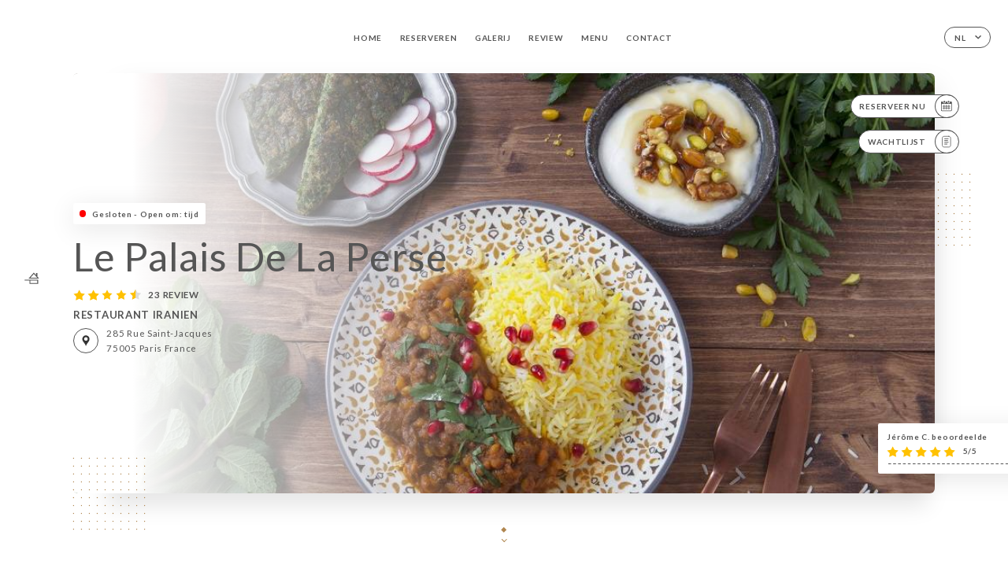

--- FILE ---
content_type: text/html; charset=UTF-8
request_url: https://lepalaisdelaperse.fr/nl
body_size: 6785
content:
<!DOCTYPE html>
<html lang="nl">
    <head>
        <meta charset="utf-8">
        <meta name="viewport" content="width=device-width, initial-scale=1, maximum-scale=1">
        <meta name="csrf-token" content="IcpCiJpHNZYp3dxjSXfCjFsBzc117ZQ85fMyFLMn">
                    <link rel="apple-touch-icon" sizes="180x180" href="https://lepalaisdelaperse.fr/favicons/apple-touch-icon.png">
            <link rel="icon" type="image/png" sizes="32x32" href="https://lepalaisdelaperse.fr/favicons/favicon-32x32.png">
            <link rel="icon" type="image/png" sizes="16x16" href="https://lepalaisdelaperse.fr/favicons/favicon-16x16.png">
        
        <title>LE PALAIS DE LA PERSE I Site officiel, réservez en ligne </title>

        <!-- Styles -->
        <link rel="stylesheet" href="/css/app.css?id=a8b8dbdca731fb5ec49396010164a31c">

        <!-- Scripts -->
        <script src="/js/app.js?id=4b66e7ca790acdb9758e3604730f7198" defer></script>       

        
    </head>
    <body>
        <div class="container white">
            <div class="main-section">
        <!-- Adding #header__navigation -->
<div class="header-contain ">
    <button type="button" class="burger-menu" id="burger_menu">
        <span class="burger-circle">
            <span class="burger-bars">
                <span class="first-bar"></span>
                <span class="second-bar"></span>
                <span class="third-bar"></span>
            </span>
        </span>
        <div class="menu-text">menu</div>
    </button>
    <div class="lang">
        <span class="btn-primary">
            <span class="text">
                nl
            </span>
            <span class="icon">
                <i class="ic ic-arrow-down"></i>
            </span>
        </span>
    
        <div class="lang_contain drop-flag">
    <div class="blur_lang"></div>
    <div class="lang_container ">
        <a href="#" class="close">
            <i class="ic ic-close"></i>
        </a>
        <div class="header_lang">
            <img src="/svg/shapes/language_illu.svg" alt="">
            <p>Selecteer je taal:</p>
        </div>
        <ul>
                                                                                                                                                                                                                                                                                                                                                                    <li>
                        <a class="active" href="/nl/">
                            <i class="flag flag-nl"></i>
                            <span>Nederlands</span>
                            <i class="ic ic_check_lang"></i>
                        </a>
                    </li>
                                                                                                                
                                                <li>
                        <a href="/fr/">
                            <i class="flag flag-fr"></i>
                            <span>Frans</span>
                        </a>
                    </li>
                                                                <li>
                        <a href="/en/">
                            <i class="flag flag-en"></i>
                            <span>Engels</span>
                        </a>
                    </li>
                                                                <li>
                        <a href="/es/">
                            <i class="flag flag-es"></i>
                            <span>Spaans</span>
                        </a>
                    </li>
                                                                <li>
                        <a href="/ca/">
                            <i class="flag flag-ca"></i>
                            <span>Catalaans</span>
                        </a>
                    </li>
                                                                <li>
                        <a href="/it/">
                            <i class="flag flag-it"></i>
                            <span>Italiaans</span>
                        </a>
                    </li>
                                                                <li>
                        <a href="/de/">
                            <i class="flag flag-de"></i>
                            <span>Duits</span>
                        </a>
                    </li>
                                                                <li>
                        <a href="/pt/">
                            <i class="flag flag-pt"></i>
                            <span>Portugees</span>
                        </a>
                    </li>
                                                                <li>
                        <a href="/zh/">
                            <i class="flag flag-zh"></i>
                            <span>简体中文 (Chinees)</span>
                        </a>
                    </li>
                                                                <li>
                        <a href="/ja/">
                            <i class="flag flag-ja"></i>
                            <span>Japans</span>
                        </a>
                    </li>
                                                                <li>
                        <a href="/ru/">
                            <i class="flag flag-ru"></i>
                            <span>Russisch</span>
                        </a>
                    </li>
                                                                <li>
                        <a href="/ar/">
                            <i class="flag flag-ar"></i>
                            <span>Arabisch</span>
                        </a>
                    </li>
                                                                                            <li>
                        <a href="/ko/">
                            <i class="flag flag-ko"></i>
                            <span>한국어 (Koreaans)</span>
                        </a>
                    </li>
                                                                <li>
                        <a href="/cs/">
                            <i class="flag flag-cs"></i>
                            <span>Tsjechisch</span>
                        </a>
                    </li>
                                                                <li>
                        <a href="/el/">
                            <i class="flag flag-el"></i>
                            <span>Grieks</span>
                        </a>
                    </li>
                                    </ul>
    </div>
</div>
    
    </div>
    <div class="blur-main-menu"></div>
    <section class="menu-bar">
        <div class="row">
            <span class="menu-close" id="menu_close"></span>
            <header>
                <!-- Header Menu navigation -->
                <div class="menu-overlay-mobile">
                    <div class="pattern-1 pattern-top pattern"></div>
                    <div class="pattern-1 pattern-bottom pattern"></div>
                    <!-- Social Media Links -->
                    <div class="social-networks">
                                            </div>
                    <!-- Social Media Links -->
                </div>
                <!-- Header Menu navigation -->
                <div class="header__menu-right">
                    <div class=" menu__items">
                        <ul class="menu">
                                                                                                <li><a href="https://lepalaisdelaperse.fr/nl" class=" link">Home</a></li>
                                                                                                                                            <li><a href="https://lepalaisdelaperse.fr/nl/booking" class=" link">Reserveren</a></li>
                                                                                                            
                                                                    
                                                                                                <li><a href="https://lepalaisdelaperse.fr/nl/gallery" class=" link">Galerij</a></li>
                                                                                                    
                                                                                                <li><a href="https://lepalaisdelaperse.fr/nl/opinions" class=" link">Review</a></li>
                                                                                                    
                                                                                                <li><a href="https://lepalaisdelaperse.fr/nl/services" class=" link">Menu</a></li>
                                                                                                    
                                                                                                <li><a href="https://lepalaisdelaperse.fr/nl/contact" class=" link">Contact</a></li>
                                                                                                    
                                                    </ul>
                    </div>
                </div>
                <!-- Header Menu navigation -->
            </header>
        </div>
    </section>
    <!-- End #header__navigation -->
</div>
        <!-- Top Main Page Section -->
        <div class="scroll-section">
            <!-- See more Button scroll -->            
        </div>        
        <!-- Square Pattern -->
        <div class="pattern-1 pattern-left pattern"></div>
        <div class="pattern-1 pattern-right pattern"></div>
        <!-- Square Pattern -->
        <main style="background-image: url(https://uniiti.com/images/shops/slides/5114dbf043d96ebc8c7022972dd364b7d286993a.jpeg)">
            <section>
                            <div class="filter"></div>
                
                <!-- Social Media Links -->
                <div class="social-networks">
                                                                                    <i class="bd bd-faitmaison" title="Fait Maison"></i>
                                    </div>
                <!-- Social Media Links -->

                <!-- Voir sur la carte Button -->
                <div class="main-top vnoir-rvs">
                    <div class="header__menu-left">
                                                    <div class="menu__btns">
                                <a href="https://lepalaisdelaperse.fr/nl/booking" class="btn-primary">
                                    <span class="text">
                                        Reserveer nu
                                    </span>
                                    <span class="icon">
                                        <i class="ic ic-calendar"></i>
                                    </span>
                                </a>
                            </div>
                                                                                                                        <div class="menu__btns">
                            <a href="#" data-slug="le-palais-de-la-perse" data-lang="nl" class="btn-primary waitlistBtn">
                                <span class="text">
                                    Wachtlijst
                                </span>
                                <span class="icon">
                                    <i class="ic ic-waitlis"></i>
                                </span>
                            </a>
                            <div class="blur_lang"></div>
                            <div class="headerMenuLeftOpen ">
                                <a href="#" class="close">
                                    <i class="ic ic-close"></i>
                                </a>
                                <div class="content waitlistIframe">

                                </div>
                            </div>
                        </div>
                                            </div>
                </div>
                <!-- Voir sur la carte Button -->                
    
                <!-- Content of Top main page -->
                <div class="main-middle middle_homepage">
                    <div class="block-status">
                        <span class="status closed"></span>
                        <p>Gesloten - Open om: tijd</p>
                    </div>
                    <div class="mobile-pattern pattern-1"></div>
                    <div class="block-headline">
                                                    <h1 class="desktop-logo">
                                Le Palais De La Perse
                            </h1>
                                                <!-- Review -->
                                                <div class="avis">
                            <a href="https://lepalaisdelaperse.fr/nl/opinions" class="stars">
                                                                                                            
                                        <i class="fa fa-star"></i>
                                                                                                                                                
                                        <i class="fa fa-star"></i>
                                                                                                                                                
                                        <i class="fa fa-star"></i>
                                                                                                                                                
                                        <i class="fa fa-star"></i>
                                                                                                                                                
                                        <i class="fa fa-star-half"></i>
                                                                                                    <span class=""> 23 Review</span>
                            </a>
                        </div>
                        <h3>
                            RESTAURANT IRANIEN
                        </h3>
                        <div class="address-carte">
                            <div class="carte">
                                                            <a href="https://www.google.com/maps/place/?q=place_id:ChIJVVVJmcFx5kcRSynyuZLrjtA" class="btn-primary" target="_blank">
                                    <span class="icon">
                                        <i class="ic ic-map"></i>
                                    </span>
                                </a>
                                <a href="https://www.google.com/maps/place/?q=place_id:ChIJVVVJmcFx5kcRSynyuZLrjtA" class="link_add" target="_blank">
                                                                            <span>285 Rue Saint-Jacques</span>
                                        <span>75005 Paris France</span>
                                                                    </a>
                                                        </div>
                        </div>
                    </div>
                    <div class="badges">
                        <!-- Social Media Links -->
                        <div class="social-networks mobile-social">
                                                    </div>
                                                                            <i class="bd bd-faitmaison" title="Fait Maison"></i>
                                             </div>
                </div>
                <!-- Content of Top main page -->
                                <!-- Review Block -->
                <div class="main-bottom">
                    <div class="block-avis">
                        <div class="link-arrow">
                            <a href="https://lepalaisdelaperse.fr/nl/opinions">
                                <i class="ic ic-arrow-right"></i>
                            </a>
                        </div>
                        <p class="avis-name">
                            Jérôme C. beoordeelde
                        </p>
                        <!-- Review -->
                                                <div class="avis">
                            <a href="https://lepalaisdelaperse.fr/nl/opinions" class="stars">
                                                                                                            
                                        <i class="fa fa-star"></i>
                                                                                                                                                
                                        <i class="fa fa-star"></i>
                                                                                                                                                
                                        <i class="fa fa-star"></i>
                                                                                                                                                
                                        <i class="fa fa-star"></i>
                                                                                                                                                
                                        <i class="fa fa-star"></i>
                                                                                                    <span> 5/5</span>
                            </a>
                        </div>
                                            </div>
                </div>
                <!-- Review Block -->
                            </section>
        </main>
        <div class="scroll-section">
            <!-- See more Button scroll -->
            <a href="#scroll" type="button" class="see-more">
                <span class="square"></span>
                <span class="arrow"></span>
            </a>
            <!-- See more Button scroll -->            
        </div>
        <!-- End Top Main Page Section -->
    </div>
    <div class="reach"></div>
    
    <!-- Latest News Section -->
    <section>
        <div id="scroll"></div>
        <div class="contain">
            <!-- Latest News Card Section -->
                        <!-- End Latest News Card Section -->
            <!-- About Us Section -->
            <div class="row">
                                <div class="about-us margin_added ">
                    <div class="pattern-about_us"></div>
                    <div class="title-about">
                        <h2>
                            Wie zijn wij?
                        </h2>
                    </div>
                    <div class="description">
                        <p style="text-align: center;"><span style="font-size: 18px;">Le restaurant Palais de la Perse vous propose une cuisine Iranienne traditionnelle vari&eacute; compos&eacute;s d'aliments frais. Le tout dans un d&eacute;cor typique des couleurs repr&eacute;sentatives de notre pays. De nombreux plats sont propos&eacute;s entre 5 et 15&euro; avec aussi la possibilit&eacute; de commander &agrave; emporter. Une ambiance conviviale et chaleureuse est garantie toute la semaine avec une mention sp&eacute;ciale le jeudi soir (musique traditionnelle)</span></p>
                    </div>
                </div>
                        </div>
            <!-- End About Us Section -->
            <!-- Review Section -->
                        <div class="row">
                <div class=" review">
                    <div class="left-review">
                        <h2>
                            De laatste review
                        </h2>
                        <a href="https://lepalaisdelaperse.fr/nl/opinions" class="btn-primary desktop">
                            <span class="text">
                                Bekijk meer reviews
                            </span>
                            <span class="icon">
                                <i class="ic ic-star"></i>
                            </span>
                        </a>
                    </div>
                    <div class="right-review">
                        <div class="quote-left pattern pattern-1"></div>
                        <i class="ic ic-quote-left"></i>
                        <div class="contain-quote left"></div>
                        <div class="content">
                            <div class="review-name">
                                <p>
                                    Jérôme C. beoordeelde
                                </p>
                                <!-- Review -->
                                                                <div class="avis">
                                    <a href="https://lepalaisdelaperse.fr/nl/opinions" class="stars">
                                                                                                                                    
                                                <i class="fa fa-star"></i>
                                                                                                                                                                                
                                                <i class="fa fa-star"></i>
                                                                                                                                                                                
                                                <i class="fa fa-star"></i>
                                                                                                                                                                                
                                                <i class="fa fa-star"></i>
                                                                                                                                                                                
                                                <i class="fa fa-star"></i>
                                                                                                                            <span> 5 / 5</span>
                                    </a>
                                </div>
                            </div>
                            <div class="description">
                                                                
                                <div class="date">
                                    <span>
                                        04/25/2025
                                    </span>
                                    •
                                    <span>
                                        09:45
                                    </span>
                                </div>
                            </div>
                            <a href="https://lepalaisdelaperse.fr/nl/opinions" class="btn-primary mobile">
                                <span class="text">
                                    Bekijk meer reviews
                                </span>
                                <span class="icon">
                                    <i class="ic ic-star"></i>
                                </span>
                            </a>
                        </div>
                        <div class="quote-right pattern pattern-1"></div>
                        <i class="ic ic-quote-right"></i>
                        <div class="contain-quote right"></div>                        
                    </div>
                </div>
            </div>
                        <!-- End Review Section -->
        </div>
    </section>
    <!-- End Latest News Section -->
    <!-- Map Section -->
    <section class="map-holder">

        <div class="map-shadow-top"></div>
        <div class="map-shadow-bottom"></div>
        <div id="map" class="map"></div>

        <div class="map-details">
            <div class="contain">
                <div class="row">
                    <div class="map-info">
                        <div class="top-info">
                            <div class="left">
                                <i class="ic ic-map-black"></i>
                                <p>
                                                                            <span>285 Rue Saint-Jacques</span>
                                        <span>75005 Paris France</span>
                                                                    </p>
                            </div>
                            <div class="right">
                                                                <a href="https://www.google.com/maps/place/?q=place_id:ChIJVVVJmcFx5kcRSynyuZLrjtA" target="_blank" class="see-more">
                                        <i class="ic ic-arrow-right"></i>
                                    </a>
                                                            </div>
                        </div>
                        <div class="days-info">
                            <ul class="">
                                
                                                                <li>
                                    <span class="days">Maandag</span>
                                    <span class="hours">
                                                                                    11:30-15:00
                                                                                </span>
                                </li>
                                                                <li>
                                    <span class="days">Dinsdag</span>
                                    <span class="hours">
                                                                                    11:30-15:30 / 19:00-22:00
                                                                                </span>
                                </li>
                                                                <li>
                                    <span class="days">Woensdag</span>
                                    <span class="hours">
                                                                                    11:30-15:30 / 19:00-22:00
                                                                                </span>
                                </li>
                                                                <li>
                                    <span class="days">Donderdag</span>
                                    <span class="hours">
                                                                                    11:30-15:30 / 19:00-22:00
                                                                                </span>
                                </li>
                                                                <li>
                                    <span class="days">Vrijdag</span>
                                    <span class="hours">
                                                                                    11:30-15:30 / 19:00-22:00
                                                                                </span>
                                </li>
                                                                <li>
                                    <span class="days">Zaterdag</span>
                                    <span class="hours">
                                                                                    11:30-15:30 / 19:00-22:00
                                                                                </span>
                                </li>
                                                                <li>
                                    <span class="days">Zondag</span>
                                    <span class="hours">
                                                                                    Gesloten
                                                                            </span>
                                </li>
                                                            </ul>
                        </div>
                    </div>
                </div>
            </div>
        </div>
    </section>
    <!-- End Map Section -->
    <!-- Newsletter Section -->
    <section>
        <div class="contain">
            <div class="row news_marg">
                                <div class="newsletter ">
                    <div class="left">
                        <div class="newsletter-example">
                            <div class="pattern-1 pattern-left pattern"></div>
                            <div class="pattern-1 pattern-right pattern"></div>
                            <div class="card-contain">
                                <div class="sp sp-drawing-arrow"></div>
                                <div class="card">
                                    <div class="content">
                                        <h3>
                                            Le Palais De La Perse
                                        </h3>
                                        <p>
                                            Kom vanavond langs en doe mee met een evenement…
                                        </p>
                                    </div>
                                    <div class="date">
                                        <span>
                                            5 minuten geleden
                                        </span>
                                    </div>
                                </div>
                                <div class="loading">
                                    <div class="body-content">
                                        <div class="loading-text header-loading"></div>
                                        <div class="loading-text content-loading"></div>
                                    </div>
                                    <div class="header-content">
                                        <div class="loading-text date-loading"></div>
                                    </div>
                                </div>
                                <div class="loading">
                                    <div class="body-content">
                                        <div class="loading-text header-loading"></div>
                                    </div>
                                    <div class="header-content">
                                        <div class="loading-text date-loading"></div>
                                    </div>
                                </div>
                            </div>
                        </div>
                    </div>
                    <div class="right">
                        <div class="newsletter-shape">
                            <div class="pattern-1 pattern"></div>
                            <div class="newsletter-mobile"></div>
                        </div>
                        <div class="newsletter-details">
    <h2>
        Volg alle nieuwtjes over Le Palais De La Perse
    </h2>
    <!-- Social Media Links -->
    <div class="social-networks">
        </div>
    <!-- Social Media Links -->
    <p>
        Meld je aan voor onze nieuwsbrief en blijf op de hoogte van komende evenementen en promoties.
    </p>
    <div class="info-letter"></div>
    <div class="form-input">
        <form id="form" method="POST"
      action="https://lepalaisdelaperse.fr/nl/submit-newsletter"
      class="form-letter"
>
    <input type="hidden" name="_token" value="IcpCiJpHNZYp3dxjSXfCjFsBzc117ZQ85fMyFLMn" autocomplete="off">
    
    <input class="checkfield" name="email" placeholder="Je e-mail…">
            <button id="addLetter" type="submit">OK</button>
</form>
    </div>
</div>                    </div>
                </div>
                            </div>
        </div>
    </section>
    <!-- End Newsletter Section -->
    <!-- News Articles -->
        <!-- End News Articles -->
    <section>
        <div class="contain">
                </div>
    </section>

            <section class="badges-footer">
                <div class="contain">
                    <div class="row ">
                        <h3>Je kunt ons ook vinden via…</h3>
                        <ul>
                                                            <li class="tooltip">
                                    <a href="https://www.tripadvisor.fr/Restaurant_Review-g187147-d14989089-Reviews-Le_Palais_De_La_Perse-Paris_Ile_de_France.html" target="_blank">
                                        <i class="bd bd-tripadvisor"></i>
                                    </a>
                                    <span class="tooltiptext">Trip Advisor</span>
                                </li>
                                                            <li class="tooltip">
                                    <a href="https://www.yelp.fr/biz/le-palais-de-la-perse-paris" target="_blank">
                                        <i class="bd bd-yelp"></i>
                                    </a>
                                    <span class="tooltiptext">Yelp</span>
                                </li>
                                                            <li class="tooltip">
                                    <a href="https://uniiti.com/shop/le-palais-de-la-perse" target="_blank">
                                        <i class="bd bd-uniiti"></i>
                                    </a>
                                    <span class="tooltiptext">Uniiti</span>
                                </li>
                                                            <li class="tooltip">
                                    <a href="https://www.pagesjaunes.fr/pros/58829364" target="_blank">
                                        <i class="bd bd-pagesjaunes"></i>
                                    </a>
                                    <span class="tooltiptext">Pages Jaunes</span>
                                </li>
                                                    </ul>
                    </div>
                </div>
            </section>

            <section class="footer">
                <div class="contain">
                    <div class="row">
                        <div class="footer-container">
                            <div class="footer-identity">
                                <h2>Le Palais De La Perse</h2>
                                <address>
                                                                            <span>285 Rue Saint-Jacques</span>
                                        <span>75005 Paris France</span>
                                                                    </address>
                                                                    <a href="tel:+33610988076" class="btn-primary phone_btn">
                                        <span class="text">
                                            +33610988076
                                        </span>
                                        <span class="icon">
                                            <i class="ic ic-phone"></i>
                                        </span>
                                    </a>
                                                                <div class="lang">
                                    <span class="btn-primary">
                                        <span class="text">
                                            nl
                                        </span>
                                        <span class="icon">
                                            <i class="ic ic-arrow-down"></i>
                                        </span>
                                    </span>
                                
                                    <div class="lang_contain drop-flag">
    <div class="blur_lang"></div>
    <div class="lang_container ">
        <a href="#" class="close">
            <i class="ic ic-close"></i>
        </a>
        <div class="header_lang">
            <img src="/svg/shapes/language_illu.svg" alt="">
            <p>Selecteer je taal:</p>
        </div>
        <ul>
                                                                                                                                                                                                                                                                                                                                                                    <li>
                        <a class="active" href="/nl/">
                            <i class="flag flag-nl"></i>
                            <span>Nederlands</span>
                            <i class="ic ic_check_lang"></i>
                        </a>
                    </li>
                                                                                                                
                                                <li>
                        <a href="/fr/">
                            <i class="flag flag-fr"></i>
                            <span>Frans</span>
                        </a>
                    </li>
                                                                <li>
                        <a href="/en/">
                            <i class="flag flag-en"></i>
                            <span>Engels</span>
                        </a>
                    </li>
                                                                <li>
                        <a href="/es/">
                            <i class="flag flag-es"></i>
                            <span>Spaans</span>
                        </a>
                    </li>
                                                                <li>
                        <a href="/ca/">
                            <i class="flag flag-ca"></i>
                            <span>Catalaans</span>
                        </a>
                    </li>
                                                                <li>
                        <a href="/it/">
                            <i class="flag flag-it"></i>
                            <span>Italiaans</span>
                        </a>
                    </li>
                                                                <li>
                        <a href="/de/">
                            <i class="flag flag-de"></i>
                            <span>Duits</span>
                        </a>
                    </li>
                                                                <li>
                        <a href="/pt/">
                            <i class="flag flag-pt"></i>
                            <span>Portugees</span>
                        </a>
                    </li>
                                                                <li>
                        <a href="/zh/">
                            <i class="flag flag-zh"></i>
                            <span>简体中文 (Chinees)</span>
                        </a>
                    </li>
                                                                <li>
                        <a href="/ja/">
                            <i class="flag flag-ja"></i>
                            <span>Japans</span>
                        </a>
                    </li>
                                                                <li>
                        <a href="/ru/">
                            <i class="flag flag-ru"></i>
                            <span>Russisch</span>
                        </a>
                    </li>
                                                                <li>
                        <a href="/ar/">
                            <i class="flag flag-ar"></i>
                            <span>Arabisch</span>
                        </a>
                    </li>
                                                                                            <li>
                        <a href="/ko/">
                            <i class="flag flag-ko"></i>
                            <span>한국어 (Koreaans)</span>
                        </a>
                    </li>
                                                                <li>
                        <a href="/cs/">
                            <i class="flag flag-cs"></i>
                            <span>Tsjechisch</span>
                        </a>
                    </li>
                                                                <li>
                        <a href="/el/">
                            <i class="flag flag-el"></i>
                            <span>Grieks</span>
                        </a>
                    </li>
                                    </ul>
    </div>
</div>
                                
                                </div>
                            </div>
                            <div class="footer-list ">
                                <ul>
                                                                                                                        <li><a href="https://lepalaisdelaperse.fr/nl" class="link">Home</a></li>
                                                                                                                                                                <li><a href="https://lepalaisdelaperse.fr/nl/gallery" class="link">Galerij</a></li>
                                                                                                                                                                <li><a href="https://lepalaisdelaperse.fr/nl/opinions" class="link">Review</a></li>
                                                                                                                                                                <li><a href="https://lepalaisdelaperse.fr/nl/services" class="link">Menu</a></li>
                                                                                                                                                                <li><a href="https://lepalaisdelaperse.fr/nl/contact" class="link">Contact</a></li>
                                                                                                                <li><a href="https://lepalaisdelaperse.fr/nl/legal-notice">Juridische kennisgevingen</a></li>
                                </ul>
                            </div>
                                                        <div class="divider"></div>
                            <div class="newsletter ">
                                <div class="right">
                                    <div class="newsletter-details">
    <h2>
        Volg alle nieuwtjes over Le Palais De La Perse
    </h2>
    <!-- Social Media Links -->
    <div class="social-networks">
        </div>
    <!-- Social Media Links -->
    <p>
        Meld je aan voor onze nieuwsbrief en blijf op de hoogte van komende evenementen en promoties.
    </p>
    <div class="info-letter"></div>
    <div class="form-input">
        <form id="form" method="POST"
      action="https://lepalaisdelaperse.fr/nl/submit-newsletter"
      class="form-letter"
>
    <input type="hidden" name="_token" value="IcpCiJpHNZYp3dxjSXfCjFsBzc117ZQ85fMyFLMn" autocomplete="off">
    
    <input class="checkfield" name="email" placeholder="Je e-mail…">
            <button id="addLetter" type="submit">OK</button>
</form>
    </div>
</div>                                </div>
                            </div>
                                                        
                        </div>
                        <div class="copyright-container">
                            <div class="copyright">© Copyright 2025 - Le Palais De La Perse - alle rechten voorbehouden</div>
                            <div class="designed-by ">
                                <span>Website gecreëerd in samenwerking met</span>
                                <span class="ic ic-heart"></span>
                                <span>in</span>
                                <div class="dashed"></div>
                                <span class="ic ic-eiffeltower"></span>
                                <span>door <a href="https://uniiti.com/" target="_blank">Uniiti</a></span>
                            </div>
                        </div>
                    </div>
                </div>
            </section>

            <!-- Scroll bottom secttion-->
                                                <nav class="reserve-section">    
                        <a href="https://lepalaisdelaperse.fr/nl/booking" target=&quot;_blank&quot;>
                            <i class="illu illu-waitlist"></i>
                            <span>Reserveer nu</span>
                        </a>
                    </nav>                    
                            
            <!-- Quick links-->
            <nav class="nav-mobile">
                            </nav>



        </div>

        
        <style>        
            main section .see-more .square,
            .header-page .articles .contain .row .card .content .left h2::after,
            .header-page .events .contain .row .card .content .left h2::after,
            .faq .contain .row .question::after, .legales .contain .row .question::after,
            .row header .header__menu-right .menu__items .menu li .link:hover::after,
            .row header .header__menu-right .menu__items .menu li .link:hover::before,
            .row header .header__menu-right .menu__items .menu li .active::before,
            .row header .header__menu-right .menu__items .menu li .active::after,
            section .contain .row .latest-news .news-content .left .title a::after,
            .scroll-section .see-more .square,
            .services_items::after,
            .services .contain .row .services_menu .services_pack .info_menu .info p::after,
            .social-networks .diveder,
            .reserve-section,
            .container.dark .both-btn .divider,
            .container.black .both-btn .divider {
                background-color: #B0864F;
            }
            .black main section .filter {
                background-color: #FFFFFF;
                opacity: 0.4                
            }
            .row .about-us .description,
            main section .see-more .arrow,
            .scroll-section .see-more .square,
            .scroll-section .see-more .arrow,
            .btn-primary:hover,
            .btn-primary:hover .icon,
            .see-more:hover,
            .read-more a:hover,
            .read-more span:hover,
            .container.dark .btn-primary:hover,
            main section .main-bottom .block-avis .link-arrow a:hover,
            .services .contain .row .header .tabs .tab-item a.active-item,
            .services .contain .row .header .tabs .tab-item a:hover {
                border-color: #B0864F !important;
            }
            .container .lang .lang_contain .lang_container ul li a:hover,
            .container .lang .lang_contain .lang_container ul li a.active {
                border-color: #B0864F !important;
                box-shadow: 0px 8px 34px rgba(0, 0, 0, 0.06);
            }
            .pattern,
            .row .review .right-review .ic-quote-left,
            .row .review .right-review .ic-quote-right,
            .quotes .row .ic,
            .container.black main section .main-middle .mobile-pattern,
            main section .main-middle .mobile-pattern,
            .news-articles .left .arrows-news,
            .services .contain .row .notice .ic-info-services,
            .services .contain .row .services_menu .divider i,
            section .contain .row .latest-news .news-image,
            .news-articles .right .articles-card .image,
            .container.dark .reserve-section a .illu-reserver,
            .container.dark .reserve-section a .illu-order,
            .container.black .reserve-section a .illu-reserver,
            .container.black .reserve-section a .illu-order,
            .container.dark .reserve-section a .illu-waitlist,
            .container.black .reserve-section a .illu-waitlist,
            .container .lang .lang_contain .lang_container ul li .ic_check_lang,
            .gallery .row .video-swiper .swiper-slide-video .swiper-slide .thumb_cover{ 
                background-color: #B0864F;
                -webkit-mask-size: contain;
                mask-size: cover;
                -webkit-mask-repeat: no-repeat;
                -webkit-mask-position: center center;                
            }
            .container.dark .reserve-section span,
            .container.black .reserve-section span {
                color: #B0864F;
            }
            .row .about-us .description a,
            .article-detail .contain .row .content .content-description a{
                color: #B0864F;
                text-decoration: underline;
                display: inline-block;
            }
            .booking .row .links a:hover,
            .booking .contain .row .iframe .links a:hover,
            .usel .contain .row .iframe .links a:hover {
                border-color: #B0864F;
                color: #B0864F !important;
            }
            main section .main-middle .block-headline h1 {
                font-size: clamp(30px, 60px, 50px);
            }
            @media screen and (max-width: 1024px) {
                main section .main-middle .block-headline .block-logo .filter-logo-desktop {
                        display: none;
                }
                main section .main-middle .block-headline .block-logo .filter-logo-mobile {
                    display: flex;
                    align-items: center;
                    justify-content: center;                    
                }                
                main section .main-middle .block-headline h1 {
                    font-size: clamp(30px,60px, 50px);
                    line-height: 60px;
                }
            }
        </style>
    </body>
</html>
<script>
    translation = {
        empty_field: 'Oeps! Voer je e-mailadres in',
        newsletter_success: 'Geweldig, je bent aangemeld voor de nieuwsbrief!',
        newsletter_error: 'Je e-mailadres moet het juiste format hebben. Voorbeeld name@domain.com',
        newsletter_exist: 'oeps! Je bent al aangemeld voor de nieuwsbrief',
    },
    shop = {
        longitude: '2.3406991',
        latitude: '48.840198'
    },
    env = {
        BOOKING_PARAM: 'https://uniiti.com',
        CURRENT_DOMAIN: 'uniiti-prod.com',
        uniiti_id: '1613',
        MAP_API_TOKEN:  '',
    }
</script>



--- FILE ---
content_type: text/html; charset=UTF-8
request_url: https://lepalaisdelaperse.fr/fr/social-feeds
body_size: 615
content:
{"feeds":[]}

--- FILE ---
content_type: image/svg+xml
request_url: https://lepalaisdelaperse.fr/svg/badges/badge-pagesjaunes.svg
body_size: 884
content:
<svg xmlns="http://www.w3.org/2000/svg" width="60" height="60" viewBox="0 0 60 60">
    <g fill="none" fill-rule="evenodd">
        <g fill="#27499F">
            <g>
                <path d="M40.741 33.262c-1.797 6.631-7.59 9.911-14.156 8.141-3.243-.873-5.915-2.673-7.992-5.352-.686-.885-.589-1.778.173-2.407.732-.605 1.695-.498 2.395.271.161.177.302.375.461.555 1.502 1.713 3.326 2.92 5.5 3.57 5.251 1.572 9.722-1.102 10.632-6.586.401-2.423.309-4.937.399-7.41.032-.88.313-1.55 1.162-1.838 1.082-.367 2.109.398 2.157 1.612.04.995.01 1.997.01 2.993.087.013-.178 4.378-.741 6.45m-22.577-9.364c.062-1.106.77-1.803 1.756-1.77.953.034 1.572.721 1.621 1.81.012.273.003.545.001.819 0 .271.018.545-.003.816-.073.964-.787 1.695-1.656 1.71-.862.012-1.627-.703-1.71-1.66-.048-.571-.04-1.151-.009-1.725M44.44 13H14.392C13.077 13 12 14.091 12 15.427v30.482c0 1.334 1.077 2.427 2.392 2.427H44.44c1.315 0 2.392-1.093 2.392-2.427V15.427c0-1.336-1.077-2.427-2.392-2.427" transform="translate(-662 -237) translate(662 237)"/>
            </g>
        </g>
    </g>
</svg>


--- FILE ---
content_type: image/svg+xml
request_url: https://lepalaisdelaperse.fr/svg/icons/fullStar.svg
body_size: 148
content:
<svg width="18" height="17" viewBox="0 0 18 17" fill="none" xmlns="http://www.w3.org/2000/svg">
<path fill-rule="evenodd" clip-rule="evenodd" d="M9 14.18L3.70993 16.7812L4.54906 10.9462L0.440491 6.71885L6.24916 5.7138L9 0.5L11.7508 5.7138L17.5595 6.71885L13.4509 10.9462L14.2901 16.7812L9 14.18Z" fill="#FFC100"/>
</svg>
